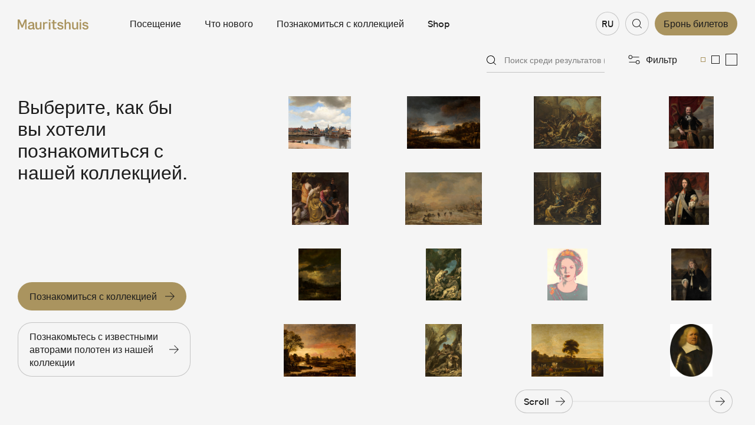

--- FILE ---
content_type: text/javascript
request_url: https://www.mauritshuis.nl/assets/js/chunks-es/Rich%20Text.899c8fe42aff393fc1dc.js
body_size: 1547
content:
(self.webpackChunkfrontend_setup=self.webpackChunkfrontend_setup||[]).push([[8588],{5943:(t,i,e)=>{"use strict";e.r(i),e.d(i,{default:()=>a});var n=e(288),s=e(8748);const is_in_viewport=t=>{const i=t.getBoundingClientRect();return i.top>=0&&i.left>=0&&i.bottom<=(s.Z.screenHeight||n.dy.clientHeight)&&i.right<=(s.Z.screenWidth||n.dy.clientWidth)};var o=e(858);function _defineProperty(t,i,e){return(i=function _toPropertyKey(t){var i=function _toPrimitive(t,i){if("object"!=typeof t||!t)return t;var e=t[Symbol.toPrimitive];if(void 0!==e){var n=e.call(t,i||"default");if("object"!=typeof n)return n;throw new TypeError("@@toPrimitive must return a primitive value.")}return("string"===i?String:Number)(t)}(t,"string");return"symbol"==typeof i?i:i+""}(i))in t?Object.defineProperty(t,i,{value:e,enumerable:!0,configurable:!0,writable:!0}):t[i]=e,t}const r="read-more--is-open";const a=class RichText{constructor(t){_defineProperty(this,"element",void 0),_defineProperty(this,"tables",void 0),this.element=t,this.tables=[...t.querySelectorAll("table")],this.tables.length>0&&this.wrapTables(),this.bindEvents()}wrapTables(){this.tables.forEach((t=>{const i=t.outerHTML;t.outerHTML=`<div class="s-table">${i}</div>`}))}bindEvents(){const t=this.element.querySelector("[js-hook-button-show-more]"),i=null==t?void 0:t.querySelector(".toggle-button--more"),e=null==t?void 0:t.querySelector(".toggle-button--less");null==t||t.addEventListener("click",(()=>{this.element.classList.toggle(r),this.element.classList.contains(r)||is_in_viewport(this.element)||new o.Z({target:this.element,animationFn:"easeInOut",offsetX:n.J9}).scroll(),null==i||i.setAttribute("aria-hidden","true"===i.getAttribute("aria-hidden")?"false":"true"),null==e||e.setAttribute("aria-hidden","true"===e.getAttribute("aria-hidden")?"false":"true")}))}}},858:(t,i,e)=>{"use strict";function _defineProperty(t,i,e){return(i=function _toPropertyKey(t){var i=function _toPrimitive(t,i){if("object"!=typeof t||!t)return t;var e=t[Symbol.toPrimitive];if(void 0!==e){var n=e.call(t,i||"default");if("object"!=typeof n)return n;throw new TypeError("@@toPrimitive must return a primitive value.")}return("string"===i?String:Number)(t)}(t,"string");return"symbol"==typeof i?i:i+""}(i))in t?Object.defineProperty(t,i,{value:e,enumerable:!0,configurable:!0,writable:!0}):t[i]=e,t}e.d(i,{Z:()=>s});let n=!1;window._scrollTasks=[],window.requestAnimationFrame||(window.requestAnimationFrame=t=>setTimeout(t,16.66666667));const s=class ScrollAnimateTo{constructor(t){_defineProperty(this,"container",void 0),_defineProperty(this,"target",void 0),_defineProperty(this,"duration",void 0),_defineProperty(this,"offsetX",void 0),_defineProperty(this,"offsetY",void 0),_defineProperty(this,"xDistance",void 0),_defineProperty(this,"yDistance",void 0),_defineProperty(this,"startTime",void 0),_defineProperty(this,"axis",void 0),_defineProperty(this,"callback",(()=>{})),_defineProperty(this,"animation",void 0),_defineProperty(this,"ua",void 0),_defineProperty(this,"isEdge",void 0),_defineProperty(this,"isIE",void 0),_defineProperty(this,"animationFns",void 0);const{container:i=window,target:e,animationFn:n,duration:s=1e3,offsetX:o=0,offsetY:r=0,callback:a=()=>{},axis:l="y"}=t;this.animationFns={linear:(t,i,e,n)=>e*t/n+i,easeIn:(t,i,e,n)=>e*(t/=n)*t+i,easeOut:(t,i,e,n)=>-e*(t/=n)*(t-2)+i,easeInOut:(t,i,e,n)=>(t/=n/2)<1?e/2*t*t+i:-e/2*(--t*(t-2)-1)+i},this.container=i,this.target=e,this.animation=this.animationFns.linear,this.duration=Math.ceil(s/17),this.offsetX=o,this.offsetY=r,this.callback=a,this.axis=l,this.yDistance=0,this.xDistance=0,this.ua=navigator.userAgent,this.isEdge=-1!==this.ua.indexOf("Edge"),this.isIE=0!==(document.documentMode||+(navigator.userAgent.match(/MSIE (\d+)/)&&RegExp.$1)),this.startTime=0,"string"==typeof n?n in this.animationFns&&(this.animation=this.animationFns[n]):this.animation="function"==typeof n?n:this.animationFns.easeIn,this.getDistance()}getDistance(){const t=this.target,i=this.container,e=t.getBoundingClientRect(),{left:n,top:s}=e;if(i instanceof Window)this.yDistance=s+this.offsetY,this.xDistance=n+this.offsetX;else{const{left:t,top:e}=i.getBoundingClientRect();this.yDistance=s-e+this.offsetY,this.xDistance=n-t+this.offsetX}}scroll(){const t=this.axis;this.startTime=0,!1===n&&0===window._scrollTasks.length?(n=!0,"y"===t?this.yAxisScroll():"x"===t&&this.xAxisScroll()):window._scrollTasks.push("y"===t?this.yAxisScroll.bind(this):this.xAxisScroll.bind(this))}yAxisScroll(){let t=null;const i=this.duration,e=this.container instanceof Window?window.pageYOffset:this.container.scrollTop,s=this.yDistance,o=this.container instanceof Window?window.pageXOffset:this.container.scrollLeft;if(0===s)return this.callback(),n=!1,t=window._scrollTasks.length>=1?window._scrollTasks.shift():null,void(t&&t());{const loop=()=>{const r=this.startTime,a=Math.floor(this.animation(r,e,s,i));this.startTime++,r<=i?(this.container instanceof Window?this.container.scroll(o,a):this.isEdge||this.isIE?this.container.scrollTop=a:this.container.scroll(o,a),window.requestAnimationFrame(loop)):(this.callback(),n=!1,t=window._scrollTasks.length>=1?window._scrollTasks.shift():null,t&&t())};window.requestAnimationFrame(loop)}}xAxisScroll(){let t=null;const i=this.duration,e=this.container instanceof Window?window.pageXOffset:this.container.scrollLeft,s=this.xDistance,o=this.container instanceof Window?window.pageYOffset:this.container.scrollTop;if(0===s)return this.callback(),n=!1,t=window._scrollTasks.length>=1?window._scrollTasks.shift():null,void(t&&t());{const loop=()=>{const r=this.startTime,a=this.animation(r,e,s,i);this.startTime++,r<=i?(this.container instanceof Window?this.container.scroll(a,o):this.isEdge||this.isIE?this.container.scrollLeft=a:this.container.scroll(a,o),window.requestAnimationFrame(loop)):(this.callback(),n=!1,t=window._scrollTasks.length>=1?window._scrollTasks.shift():null),t&&t()};window.requestAnimationFrame(loop)}}}}}]);

--- FILE ---
content_type: text/javascript
request_url: https://www.mauritshuis.nl/assets/js/chunks-es/Modal%20Transcript.8353bd32011aade431f5.js
body_size: 117
content:
(self.webpackChunkfrontend_setup=self.webpackChunkfrontend_setup||[]).push([[2207],{6653:(t,r,e)=>{"use strict";e.r(r),e.d(r,{default:()=>n});var i=e(9554);function _defineProperty(t,r,e){return(r=function _toPropertyKey(t){var r=function _toPrimitive(t,r){if("object"!=typeof t||!t)return t;var e=t[Symbol.toPrimitive];if(void 0!==e){var i=e.call(t,r||"default");if("object"!=typeof i)return i;throw new TypeError("@@toPrimitive must return a primitive value.")}return("string"===r?String:Number)(t)}(t,"string");return"symbol"==typeof r?r:r+""}(r))in t?Object.defineProperty(t,r,{value:e,enumerable:!0,configurable:!0,writable:!0}):t[r]=e,t}const n=class ModalTranscript{constructor(t){_defineProperty(this,"textWrapper",void 0),this.textWrapper=t.querySelector(".s-rich-text"),this.textWrapper&&this.bindEvents()}bindEvents(){i.Z.$on("modal[modal-transcript]::open",((t,r)=>{if(null!=r&&r.triggerEl){const t=r.triggerEl.dataset.transcript;if(!t)return void i.Z.$trigger("modal[modal-transcript]::close");this.textWrapper.innerHTML=t}else i.Z.$trigger("modal[modal-transcript]::close")}))}}}}]);